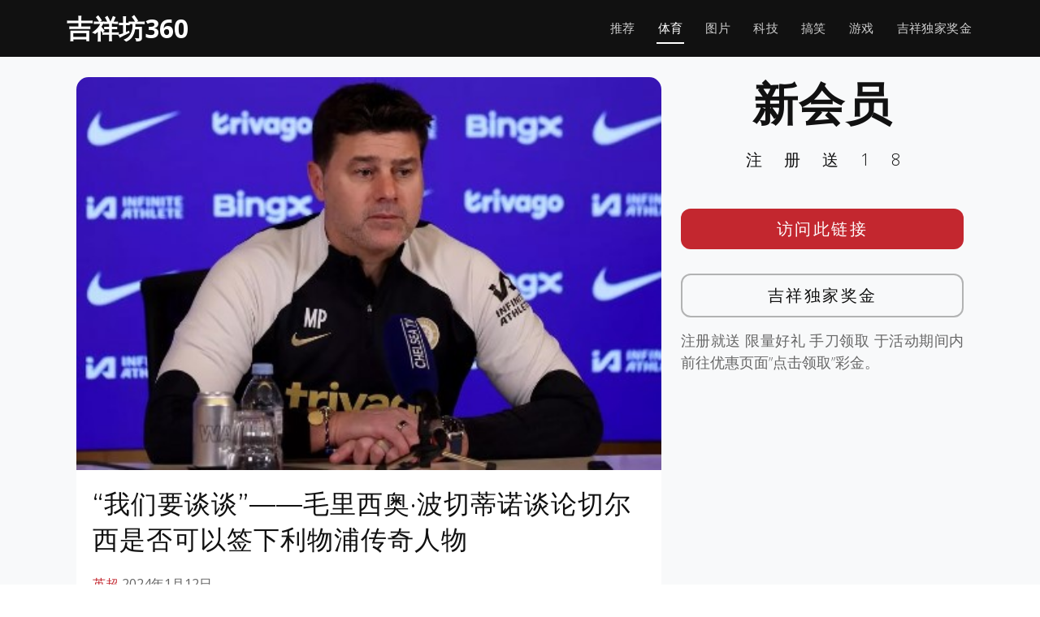

--- FILE ---
content_type: text/css
request_url: https://www.cnwellbet360.com/wp-content/themes/templatefirst_v3/assets/css/style.css?ver=1.0
body_size: 5434
content:
/**
* Template Name: Avilon
* Updated: Jan 09 2024 with Bootstrap v5.3.2
* Template URL: https://bootstrapmade.com/avilon-bootstrap-landing-page-template/
* Author: BootstrapMade.com
* License: https://bootstrapmade.com/license/
*/

/*--------------------------------------------------------------
# General
--------------------------------------------------------------*/
body {
  background: #fff;
  color: #666666;
  font-family: "Open Sans", sans-serif;
  overflow-x: hidden;
}

a {
  color: #c3272f;
  text-decoration: none;
  transition: 0.5s;
}

a:hover,
a:active,
a:focus {
  color: #c10e04;
  outline: none;
  text-decoration: none;
}

p {
  padding: 0;
  margin: 0 0 30px 0;
}

h1,
h2,
h3,
h4,
h5,
h6 {
  font-family: "Montserrat", sans-serif;
  font-weight: 400;
  margin: 0 0 20px 0;
  padding: 0;
}

/*--------------------------------------------------------------
# Back to top button
--------------------------------------------------------------*/
.back-to-top {
  position: fixed;
  background: linear-gradient(45deg, #c3272f, #c10e04);
  color: #fff;
  border-radius: 4px 4px 0 0;
  right: 15px;
  bottom: 0;
  transition: none;
  visibility: hidden;
  opacity: 0;
  width: 64px;
  height: 34px;
}

.back-to-top i {
  line-height: 0;
  font-size: 20px;
}

.back-to-top:focus {
  background: linear-gradient(45deg, #c3272f, #c10e04);
  color: #fff;
  outline: none;
}

.back-to-top:hover {
  background: #c3272f;
  color: #fff;
}

.back-to-top.active {
  visibility: visible;
  opacity: 1;
}

/*--------------------------------------------------------------
# Header
--------------------------------------------------------------*/
#header {
  height: 70px;
  transition: all 0.5s;
  z-index: 997;
  background: #111;
}

#header.header-transparent {
  background: transparent;
}

#header.header-scrolled {
  background: linear-gradient(45deg, #c3272f, #c10e04);
  height: 70px;
  transition: all 0.5s;
}

#header #logo h1 {
  font-size: 36px;
  padding: 0;
  margin: 0;
  display: inline-block;
  font-family: "Montserrat", sans-serif;
  font-weight: 300;
  letter-spacing: 3px;
  text-transform: uppercase;
}

#header #logo h1 a,
#header #logo h1 a:hover {
  color: #fff;
}

@media (max-width: 768px) {
  #header #logo h1 {
    font-size: 28px;
  }

  #header #logo img {
    max-height: 40px;
  }
}
#logo a {
  color: #FFF;
  font-weight: 900;
  font-size: 2em;
}

/*--------------------------------------------------------------
# Navigation Menu
--------------------------------------------------------------*/
/**
* Desktop Navigation 
*/
.navbar {
  padding: 0;
}

.navbar ul {
  margin: 0;
  padding: 0;
  display: flex;
  list-style: none;
  align-items: center;
}

.navbar li {
  position: relative;
}

.navbar>ul>li {
  white-space: nowrap;
  padding: 10px 0 10px 24px;
}

.navbar a,
.navbar a:focus {
  display: flex;
  align-items: center;
  justify-content: space-between;
  font-family: "Montserrat", sans-serif;
  color: rgba(255, 255, 255, 0.8);
  font-size: 15px;
  padding: 0 2px;
  white-space: nowrap;
  transition: 0.3s;
  letter-spacing: 0.4px;
  position: relative;
}

.navbar a i,
.navbar a:focus i {
  font-size: 12px;
  line-height: 0;
  margin-left: 5px;
}

.navbar>ul>li>a:before {
  content: "";
  position: absolute;
  width: 100%;
  height: 2px;
  bottom: -8px;
  left: 0;
  background-color: #fff;
  visibility: hidden;
  transform: scaleX(0);
  transition: all 0.3s ease-in-out 0s;
}

.navbar a:hover:before,
.navbar li:hover>a:before,
.navbar .active:before {
  visibility: visible;
  transform: scaleX(1);
}

.navbar a:hover,
.navbar .active,
.navbar .active:focus,
.navbar li:hover>a {
  color: #fff;
}

.navbar .dropdown ul {
  display: block;
  position: absolute;
  left: 24px;
  top: calc(100% + 30px);
  margin: 0;
  padding: 10px 0;
  z-index: 99;
  opacity: 0;
  visibility: hidden;
  background: #fff;
  box-shadow: 0px 0px 30px rgba(127, 137, 161, 0.25);
  transition: 0.3s;
}

.navbar .dropdown ul li {
  min-width: 200px;
}

.navbar .dropdown ul a {
  padding: 10px 20px;
  font-size: 14px;
  text-transform: none;
  color: #333333;
}

.navbar .dropdown ul a i {
  font-size: 12px;
}

.navbar .dropdown ul a:hover,
.navbar .dropdown ul .active:hover,
.navbar .dropdown ul li:hover>a {
  color: #c3272f;
}

.navbar .dropdown:hover>ul {
  opacity: 1;
  top: 100%;
  visibility: visible;
}

.navbar .dropdown .dropdown ul {
  top: 0;
  left: calc(100% - 30px);
  visibility: hidden;
}

.navbar .dropdown .dropdown:hover>ul {
  opacity: 1;
  top: 0;
  left: 100%;
  visibility: visible;
}

@media (max-width: 1366px) {
  .navbar .dropdown .dropdown ul {
    left: -90%;
  }

  .navbar .dropdown .dropdown:hover>ul {
    left: -100%;
  }
}

/**
* Mobile Navigation 
*/
.mobile-nav-toggle {
  color: #fff;
  font-size: 28px;
  cursor: pointer;
  display: none;
  line-height: 0;
  transition: 0.5s;
}

@media (max-width: 991px) {
  .mobile-nav-toggle {
    display: block;
  }

  .navbar ul {
    display: none;
  }
}

.navbar-mobile {
  position: fixed;
  overflow: hidden;
  top: 0;
  right: 0;
  left: 0;
  bottom: 0;
  background: rgba(26, 26, 26, 0.9);
  transition: 0.3s;
  z-index: 999;
}

.navbar-mobile .mobile-nav-toggle {
  position: absolute;
  top: 15px;
  right: 15px;
}

.navbar-mobile ul {
  display: block;
  position: absolute;
  top: 55px;
  right: 15px;
  bottom: 15px;
  left: 15px;
  padding: 10px 0;
  background-color: #fff;
  overflow-y: auto;
  transition: 0.3s;
}

.navbar-mobile>ul>li {
  padding: 0;
}

.navbar-mobile a:hover:before,
.navbar-mobile li:hover>a:before,
.navbar-mobile .active:before {
  visibility: hidden;
}

.navbar-mobile a,
.navbar-mobile a:focus {
  padding: 10px 20px;
  font-size: 15px;
  color: #333333;
}

.navbar-mobile a:hover,
.navbar-mobile .active,
.navbar-mobile li:hover>a {
  color: #c3272f;
}

.navbar-mobile .getstarted,
.navbar-mobile .getstarted:focus {
  margin: 15px;
}

.navbar-mobile .dropdown ul {
  position: static;
  display: none;
  margin: 10px 20px;
  padding: 10px 0;
  z-index: 99;
  opacity: 1;
  visibility: visible;
  background: #fff;
  box-shadow: 0px 0px 30px rgba(127, 137, 161, 0.25);
}

.navbar-mobile .dropdown ul li {
  min-width: 200px;
}

.navbar-mobile .dropdown ul a {
  padding: 10px 20px;
}

.navbar-mobile .dropdown ul a i {
  font-size: 12px;
}

.navbar-mobile .dropdown ul a:hover,
.navbar-mobile .dropdown ul .active:hover,
.navbar-mobile .dropdown ul li:hover>a {
  color: #c3272f;
}

.navbar-mobile .dropdown>.dropdown-active {
  display: block;
}

/*--------------------------------------------------------------
# Hero Section
--------------------------------------------------------------*/
#hero {
  width: 100%;
  height: 100vh;
  background: linear-gradient(45deg, rgba(73, 47, 46, 0.8), rgba(0, 0, 0, 0.8)), url("../img/hero-bg.jpg") center top no-repeat;
  background-size: cover;
  position: relative;
}

@media (min-width: 1025px) {
  #hero {
    background-attachment: fixed;
  }
}

@media (max-height: 640px) {
  #hero {
    height: 120vh;
  }
}

#hero .hero-text {
  position: absolute;
  left: 0;
  top: 60px;
  right: 0;
  height: calc(50% - 60px);
  display: flex;
  align-items: center;
  justify-content: center;
  text-align: center;
  flex-direction: column;
}

#hero h2 {
  margin: 30px 0 10px 0;
  padding: 0 15px;
  font-size: 48px;
  font-weight: 400;
  line-height: 56px;
  color: #fff;
}

@media (max-width: 768px) {
  #hero h2 {
    font-size: 28px;
    line-height: 36px;
  }
}

#hero p {
  color: #fff;
  margin-bottom: 20px;
  padding: 0 15px;
  font-size: 24px;
}

@media (max-width: 768px) {
  #hero p {
    font-size: 18px;
    line-height: 24px;
    margin-bottom: 20px;
  }
}

#hero .btn-get-started {
  font-family: "Montserrat", sans-serif;
  font-weight: 400;
  font-size: 16px;
  letter-spacing: 1px;
  display: inline-block;
  padding: 8px 28px;
  border-radius: 50px;
  transition: 0.5s;
  margin: 10px;
  border: 2px solid #fff;
  color: #fff;
}

#hero .btn-get-started:hover {
  color: #c3272f;
  background: #fff;
}

#hero .product-screens {
  position: absolute;
  left: 0;
  right: 0;
  bottom: 0;
  overflow: hidden;
  text-align: center;
  width: 100%;
  height: 50%;
}

#hero .product-screens img {
  box-shadow: 0px -2px 19px 4px rgba(0, 0, 0, 0.29);
}

#hero .product-screens .product-screen-1 {
  position: absolute;
  z-index: 30;
  left: calc(50% + 54px);
  bottom: 0;
  top: 30px;
}

#hero .product-screens .product-screen-2 {
  position: absolute;
  z-index: 20;
  left: calc(50% - 154px);
  bottom: 0;
  top: 90px;
}

#hero .product-screens .product-screen-3 {
  position: absolute;
  z-index: 10;
  left: calc(50% - 374px);
  bottom: 0;
  top: 150px;
}

@media (max-width: 767px) {
  #hero .product-screens .product-screen-1 {
    position: static;
    padding-top: 30px;
  }

  #hero .product-screens .product-screen-2,
  #hero .product-screens .product-screen-3 {
    display: none;
  }
}


/*--------------------------------------------------------------
# Sections
--------------------------------------------------------------*/
section {
  overflow: hidden;
}

/* Sections Header
--------------------------------*/
.section-header .section-title {
  font-size: 32px;
  color: #111;
  text-align: center;
  font-weight: 400;
}

.section-header .section-description {
  text-align: center;
  padding-bottom: 40px;
  color: #777;
  font-style: italic;
}

.section-header .section-divider {
  display: block;
  width: 60px;
  height: 3px;
  background: #111;
  margin: 0 auto;
  margin-bottom: 20px;
}

/* Section with background
--------------------------------*/
.section-bg {
  background: #eff5f5;
}

.ad-title {
  color: #111;
  font-size: 3.5em;
  font-weight: 900;
  letter-spacing: 1.5px;
  text-align: center;
}
.ad-title2 {
  font-size: 20px;
  font-weight: 300;
  color: #111;
  letter-spacing: 27px;
  text-align: center;
  text-indent: 1.4em;
}
.ad-btn a { 
  background: #c3272f;
  display: inline-block;
  font-size: 20px;
  font-weight: 300;
  line-height: 50px;
  margin: 15px auto;
  border-radius: 12px;
  width: 100%;
  color: #FFF;
  text-decoration: none;
  text-align: center;
  letter-spacing: 2.5px;  
}
.ad-btn2 a {
  background: transparent;
  border: 2px solid rgba(111, 111, 111, 0.5);
  display: inline-block;
  font-size: 20px;
  font-weight: 300;
  line-height: 50px;
  margin: 15px auto;
  border-radius: 12px;
  width: 100%;
  color: #111;
  text-decoration: none;
  text-align: center;
  letter-spacing: 2.5px;   
}
.ad-description p {
  text-align: justify;
  line-height: 1.7rem;
  font-weight: 300;
  font-size: 1.1rem;
}
.product-screen-top{	
	padding: 60px 0;
	margin: 0 auto;
	height: 100%;
	max-height: 90vh;
}
.product-screen-top img {
  border-radius: 18px;
  height: 100%;
  display: block;
}
/*--------------------------------------------------------------
# Breadcrumbs
--------------------------------------------------------------*/
.breadcrumbs {
  padding: 20px 0;
  min-height: 40px;
  margin-top: 92px;
}

@media (max-width: 992px) {
  .breadcrumbs {
    margin-top: 68px;
  }
}

.breadcrumbs h2 {
  font-size: 24px;
  font-weight: 300;
  margin: 0;
}

@media (max-width: 992px) {
  .breadcrumbs h2 {
    margin: 0 0 10px 0;
  }
}

.breadcrumbs ol {
  display: flex;
  flex-wrap: wrap;
  list-style: none;
  padding: 0;
  margin: 0;
  font-size: 14px;
}

.breadcrumbs ol li+li {
  padding-left: 10px;
}

.breadcrumbs ol li+li::before {
  display: inline-block;
  padding-right: 10px;
  color: #6c757d;
  content: "/";
}

@media (max-width: 768px) {
  .breadcrumbs .d-flex {
    display: block !important;
  }

  .breadcrumbs ol {
    display: block;
  }

  .breadcrumbs ol li {
    display: inline-block;
  }
}

/* About Us Section
--------------------------------*/
#about {
  padding: 60px 0;
  overflow: hidden;
}

#about .about-img {
  height: 510px;
  overflow: hidden;
  text-align: center;
}

#about .about-img img {
  margin-left: -15px;
  max-width: 100%;
}

@media (max-width: 768px) {
  #about .about-img {
    height: auto;
  }

  #about .about-img img {
    margin-left: 0;
    padding-bottom: 30px;
  }
}

#about .content .h2 {
  color: #333;
  font-weight: 300;
  font-size: 24px;
}

#about .content h3 {
  color: #777;
  font-weight: 300;
  font-size: 18px;
  line-height: 26px;
  font-style: italic;
}

#about .content p {
  line-height: 26px;
}

#about .content p:last-child {
  margin-bottom: 0;
}

#about .content i {
  font-size: 20px;
  padding-right: 4px;
  color: #333;
}

#about .content ul {
  list-style: none;
  padding: 0;
}

#about .content ul li {
  padding-bottom: 10px;
}

/* Product Featuress Section
--------------------------------*/
#features {
  background: #fff;
  overflow: hidden;
}

.featured-ad{
  /*height: calc(100vh - 70px);*/
}

#features .features-img {
  text-align: center;
  padding-top: 20px;
}

@media (min-width: 769px) {
  #features .features-img {
    padding-top: 120px;
    margin-top: -200px;
  }
}

#features .features-img img {
  max-width: 100%;
}

#features .box {
  margin-bottom: 15px;
  text-align: center;
}

#features .icon {
  margin-bottom: 10px;
}

#features .icon i {
  color: #666666;
  font-size: 40px;
  transition: 0.5s;
}

#features .icon i:before {
  background: #c3272f;
  background: linear-gradient(45deg, #c3272f 0%, #55fabe 100%);
  background-clip: border-box;
  -webkit-background-clip: text;
  -webkit-text-fill-color: transparent;
}

#features .title {
  font-weight: 300;
  margin-bottom: 15px;
  font-size: 22px;
}

#features .title a {
  color: #111;
}

#features .description {
  font-size: 16px;
  line-height: 24px;
  margin-bottom: 10px;
}

#features .section-description {
  padding-bottom: 10px;
}

/* Product Advanced Featuress Section
--------------------------------*/
#advanced-features {
  overflow: hidden;
}

#advanced-features .features-row {
  padding: 60px 0 30px 0;
}

#advanced-features h2 {
  font-size: 26px;
  font-weight: 700;
  color: #000;
}

#advanced-features h3 {
  font-size: 16px;
  line-height: 24px;
  font-weight: 400;
  font-style: italic;
  color: #999;
}

#advanced-features p {
  line-height: 24px;
  color: #777;
  margin-bottom: 30px;
}

#advanced-features i {
  color: #666666;
  font-size: 64px;
  transition: 0.5s;
  float: left;
  padding: 0 15px 0px 0;
  line-height: 1;
}

#advanced-features i:before {
  background: #c3272f;
  background: linear-gradient(45deg, #c3272f 0%, #55fabe 100%);
  background-clip: border-box;
  -webkit-background-clip: text;
  -webkit-text-fill-color: transparent;
}

#advanced-features .advanced-feature-img-right {
  max-width: 100%;
  float: right;
  padding: 0 0 30px 30px;
}

#advanced-features .advanced-feature-img-left {
  max-width: 100%;
  float: left;
  padding: 0 30px 30px 0;
}

@media (max-width: 768px) {

  #advanced-features .advanced-feature-img-right,
  #advanced-features .advanced-feature-img-left {
    max-width: 50%;
  }
}

@media (max-width: 767px) {

  #advanced-features .advanced-feature-img-right,
  #advanced-features .advanced-feature-img-left {
    max-width: 100%;
    float: none;
    padding: 0 0 30px 0;
  }
}

/* Call To Action Section
--------------------------------*/
#call-to-action {
  overflow: hidden;
  background: url(../img/call-to-action-bg.jpg) fixed center center;
  background-size: cover;
  padding: 80px 0;
}

#call-to-action .cta-title {
  text-shadow: -1px -1px rgba(255,255,255,0.10), 1px 1px rgba(255,255,255,0.5);
  color: #333;
  font-weight: 700;
  font-size: 28px;
  font-weight: 700;
}

#call-to-action .cta-text {
  color: #333;
  font-size: 18px;
}

@media (min-width: 769px) {
  #call-to-action .cta-btn-container {
    display: flex;
    align-items: center;
    justify-content: flex-end;
  }
}

#call-to-action .cta-btn {
  font-family: "Montserrat", sans-serif;
  font-weight: 500;
  font-size: 16px;
  letter-spacing: 1px;
  display: inline-block;
  padding: 8px 30px;
  border-radius: 25px;
  transition: background 0.5s;
  margin: 10px;
  border: 2px solid #fff;
  color: #fff;
}

#call-to-action .cta-btn:hover {
  background: #c3272f;
  border: 2px solid #c3272f;
}

/* More Features Section
--------------------------------*/
#more-features {
  padding: 60px 0 60px 0;
  overflow: hidden;
}

#more-features .box {
  padding: 40px;
  margin-bottom: 30px;
  box-shadow: 0px 0px 30px rgba(73, 78, 92, 0.15);
  background: #fff;
  transition: 0.4s;
  height: 100%;
}

#more-features .icon {
  float: left;
}

#more-features .icon i {
  color: #666666;
  font-size: 80px;
  transition: 0.5s;
  line-height: 0;
}

#more-features .icon i:before {
  background: #c3272f;
  background: linear-gradient(45deg, #c3272f 0%, #55fabe 100%);
  background-clip: border-box;
  -webkit-background-clip: text;
  -webkit-text-fill-color: transparent;
}

#more-features h4 {
  margin-left: 100px;
  font-weight: 700;
  margin-bottom: 15px;
  font-size: 18px;
}

#more-features h4 a {
  color: #111;
}

#more-features p {
  font-size: 14px;
  margin-left: 100px;
  margin-bottom: 0;
  line-height: 24px;
}

@media (max-width: 767px) {
  #more-features .box {
    margin-bottom: 20px;
  }

  #more-features .icon {
    float: none;
    text-align: center;
    padding-bottom: 15px;
  }

  #more-features h4,
  #more-features p {
    margin-left: 0;
    text-align: center;
  }
}

/* Clients Section
--------------------------------*/
#clients {
  padding: 30px 0;
  background: #fff;
  overflow: hidden;
  text-align: center;
}

#clients img {
  max-width: 100%;
  opacity: 0.5;
  transition: 0.3s;
  padding: 15px 0;
  height: 60px;
}

#clients img:hover {
  opacity: 1;
}

/* Pricing Section
--------------------------------*/
#pricing {
  padding: 60px 0 60px 0;
  overflow: hidden;
}

#pricing .box {
  padding: 40px;
  margin-bottom: 30px;
  box-shadow: 0px 0px 30px rgba(73, 78, 92, 0.15);
  background: #fff;
  text-align: center;
}

#pricing h3 {
  font-weight: 400;
  margin-bottom: 15px;
  font-size: 28px;
}

#pricing h4 {
  font-size: 46px;
  color: #c3272f;
  font-weight: 300;
}

#pricing h4 sup {
  font-size: 20px;
  top: -20px;
}

#pricing h4 span {
  color: #bababa;
  font-size: 20px;
}

#pricing ul {
  padding: 0;
  list-style: none;
  color: #999;
  text-align: left;
  line-height: 20px;
}

#pricing ul li {
  padding-bottom: 12px;
}

#pricing ul i {
  color: #c3272f;
  font-size: 18px;
  padding-right: 4px;
}

#pricing .get-started-btn {
  background: #515e61;
  display: inline-block;
  padding: 6px 30px;
  border-radius: 20px;
  color: #fff;
  transition: none;
  font-size: 14px;
  font-weight: 400;
  font-family: "Montserrat", sans-serif;
}

#pricing .featured {
  border: 2px solid #c3272f;
}

#pricing .featured .get-started-btn {
  background: linear-gradient(45deg, #1de099, #c3272f);
}

/* Frequently Asked Questions Section
--------------------------------*/
#faq {
  padding: 60px 0;
  overflow: hidden;
}

#faq .faq-list {
  padding: 0;
  list-style: none;
}

#faq .faq-list li {
  border-bottom: 1px solid #f0f0f0;
  margin-bottom: 20px;
  padding-bottom: 20px;
}

#faq .faq-list .question {
  display: block;
  position: relative;
  font-family: #c3272f;
  font-size: 18px;
  line-height: 24px;
  font-weight: 400;
  padding-left: 25px;
  cursor: pointer;
  color: #179ca0;
  transition: 0.3s;
}

#faq .faq-list i {
  font-size: 16px;
  position: absolute;
  left: 0;
  top: -2px;
}

#faq .faq-list p {
  margin-bottom: 0;
  padding: 10px 0 0 25px;
}

#faq .faq-list .icon-show {
  display: none;
}

#faq .faq-list .collapsed {
  color: black;
}

#faq .faq-list .collapsed:hover {
  color: #c3272f;
}

#faq .faq-list .collapsed .icon-show {
  display: inline-block;
  transition: 0.6s;
}

#faq .faq-list .collapsed .icon-close {
  display: none;
  transition: 0.6s;
}

/* Our Team Section
--------------------------------*/
#team {
  padding: 60px 0;
  overflow: hidden;
}

#team .member {
  text-align: center;
  margin-bottom: 20px;
}

#team .member .pic {
  margin-bottom: 15px;
  overflow: hidden;
  height: 260px;
}

#team .member .pic img {
  max-width: 100%;
}

#team .member h4 {
  font-weight: 700;
  margin-bottom: 2px;
  font-size: 18px;
}

#team .member span {
  font-style: italic;
  display: block;
  font-size: 13px;
}

#team .member .social {
  margin-top: 15px;
}

#team .member .social a {
  color: #b3b3b3;
}

#team .member .social a:hover {
  color: #c3272f;
}

#team .member .social i {
  font-size: 18px;
  margin: 0 2px;
}
#team .member a{
	color: #111;
}

/* Gallery Section
--------------------------------*/
#gallery {
  background: #fff;
  padding: 60px 0 0 0;
  overflow: hidden;
}

#gallery .container-fluid {
  padding: 0px;
}

#gallery .gallery-overlay {
  position: absolute;
  top: 0;
  right: 0;
  bottom: 0;
  left: 0;
  width: 100%;
  height: 100%;
  opacity: 1;
  transition: all ease-in-out 0.4s;
}

#gallery .gallery-item {
  overflow: hidden;
  position: relative;
  padding: 0;
  vertical-align: middle;
  text-align: center;
}

#gallery .gallery-item img {
  transition: all ease-in-out 0.4s;
  width: 100%;
}

#gallery .gallery-item:hover img {
  transform: scale(1.1);
}

#gallery .gallery-item:hover .gallery-overlay {
  opacity: 1;
  background: rgba(0, 0, 0, 0.7);
}

/* Contact Section
--------------------------------*/
#contact {
  box-shadow: 0px 0px 12px 0px rgba(0, 0, 0, 0.1);
  padding: 60px 0;
  overflow: hidden;
}

#contact .contact-about h3 {
  font-size: 36px;
  margin: 0 0 10px 0;
  padding: 0;
  line-height: 1;
  font-family: "Montserrat", sans-serif;
  font-weight: 300;
  letter-spacing: 3px;
  text-transform: uppercase;
  color: #c3272f;
}

#contact .contact-about p {
  font-size: 14px;
  line-height: 24px;
  font-family: "Montserrat", sans-serif;
  color: #888;
}

#contact .social-links {
  padding-bottom: 20px;
}

#contact .social-links a {
  font-size: 18px;
  background: #fff;
  color: #c3272f;
  padding: 8px 0;
  margin-right: 4px;
  border-radius: 50%;
  width: 36px;
  height: 36px;
  transition: 0.3s;
  border: 1px solid #c3272f;
  display: inline-flex;
  align-items: center;
  justify-content: center;
}

#contact .social-links a i {
  line-height: 0;
}

#contact .social-links a:hover {
  background: #c3272f;
  color: #fff;
}

#contact .info {
  color: #333333;
}

#contact .info i {
  font-size: 32px;
  color: #c3272f;
  float: left;
  line-height: 0;
}

#contact .info p {
  padding: 0 0 10px 42px;
  line-height: 28px;
  font-size: 14px;
}

#contact .php-email-form .error-message {
  display: none;
  color: #fff;
  background: #ed3c0d;
  text-align: center;
  padding: 15px;
  font-weight: 600;
}

#contact .php-email-form .sent-message {
  display: none;
  color: #fff;
  background: #18d26e;
  text-align: center;
  padding: 15px;
  font-weight: 600;
}

#contact .php-email-form .loading {
  display: none;
  background: #fff;
  text-align: center;
  padding: 15px;
}

#contact .php-email-form .loading:before {
  content: "";
  display: inline-block;
  border-radius: 50%;
  width: 24px;
  height: 24px;
  margin: 0 10px -6px 0;
  border: 3px solid #18d26e;
  border-top-color: #eee;
  animation: animate-loading 1s linear infinite;
}

#contact .php-email-form input,
#contact .php-email-form textarea {
  border-radius: 0;
  box-shadow: none;
  font-size: 14px;
}

#contact .php-email-form input::focus,
#contact .php-email-form textarea::focus {
  background-color: #c3272f;
}

#contact .php-email-form button[type=submit] {
  background: linear-gradient(45deg, #1de099, #c3272f);
  border: 0;
  border-radius: 20px;
  padding: 8px 30px;
  color: #fff;
}

#contact .php-email-form button[type=submit]:hover {
  cursor: pointer;
}

@keyframes animate-loading {
  0% {
    transform: rotate(0deg);
  }

  100% {
    transform: rotate(360deg);
  }
}

/*--------------------------------------------------------------
# Footer
--------------------------------------------------------------*/
#footer {
  background: #fff;
  box-shadow: 0px 0px 12px 0px rgba(0, 0, 0, 0.1);
  padding: 30px 0;
  color: #333;
  font-size: 14px;
}

#footer .credits {
  font-size: 13px;
  color: #888;
}

#footer .footer-links a {
  color: #666;
  padding-left: 15px;
}

#footer .footer-links a:first-child {
  padding-left: 0;
}

#footer .footer-links a:hover {
  color: #c3272f;
}

/*---------------------------------------------------------------------*/
/* Edited Style
/*---------------------------------------------------------------------*/

.icon img{
	max-width: 54px;
	margin-top: 15px;
	margin-bottom: 5px
}
#advanced-features h3, .cta-title {
  transition: ease-in-out 0.3s;
  text-shadow: -1px -1px rgba(255,255,255,0.10), 1px 1px rgba(255,255,255,0.5);
  color: #333;
	font-weight: 700;
  margin-bottom: 15px;
  font-size: 24px;
  padding-bottom: 10px;  
  line-height: 40px;
}
.content-number {
  font-family: Arial,Helvetica,'Heiti SC','Microsoft Yahei',simsun,sans-serif;
  font-size: 33px;
  font-weight: 900;
  margin-left: 4px;
  margin-right: 4px;
  color: #f92b14;
}
.title-text{
  color: #f92b14;	
}
.table-main th {
  background-color: #cd2814;
  color: #FFF;
  text-align: center;
}
.table-content td {
  background: rgba(255, 255, 255, 0.5);
  text-align: center;
}
.contact-btn {
  background: linear-gradient(180deg, rgba(249,20,20,1) 41%, rgba(205,40,20,1) 82%);
  border: none;
  padding-top: 20px;
  padding-bottom: 20px;
  font-weight: 900;
  margin-top: 10px;
}
.promo-content {
  padding: 0 18px;
}
#features .title a{
	transition: ease-in-out 0.3s;
	text-shadow: -1px -1px rgba(255,255,255,0.10), 1px 1px rgba(255,255,255,0.5);
	color: #333;
	font-weight: 700;
	margin-bottom: 15px;
	font-size: 24px;
	padding-bottom: 10px;
	line-height: 40px;	
}
.single-content{
	padding-top: 25px;
	padding-bottom: 25px;
}
.art-tox {
  background: #FFF;
  border-radius: 15px;
}
.art-container {
  padding: 0 20px 15px;
}
.entry-footer .tags{
	margin-bottom: 10px;
}
.entry-footer {
  padding-top: 15px;
  border-top: 1px solid #DDD;
}
.text-margin-top{
	margin-top: 50px;
}
.single-copyright {
  font-size: 0.9rem;
}
.art-meta-data {
  display: inline-block;
  padding-bottom: 20px;
}
.logo-icon {
  padding: 5px;
  height: 35px;
  width: 35px;
  text-align: center;
  background: #111;
  border-radius: 4px;
  display: flex;
  margin-right: 7px;
}
.logo-icon img {
  width: 100%;
}
li::marker {
  color: #c3272f;
  font-weight: 900;
  font-size: 1.5em;
  
}
ol {
	/*counter-reset: item;*/
  list-style-type: decimal-leading-zero;

}

.pagination > .active > a, .pagination > .active > span, .pagination > .active > a:hover, .pagination > .active > span:hover, .pagination > .active > a:focus, .pagination > .active > span:focus {
    z-index: 2;
    color: #fff;
	background-color:#111;
	border-color:#111;
	cursor: default;
}
.pagination a{
	margin-right: 15px;
}
.pagination > li > a, .pagination > li > span{
	position: relative;
	float: left;
	padding: 8px 14px;
	line-height: 1.428571429;
	text-decoration: none;
	background-color: #f1f1f1;
	margin-left: -1px;
	border-radius: 4px;
	border: none;
	color: #222;
}
.pagination > li > a:hover{
	color: #111;
	background-color: #e9e9e9;
}
.disabled {
  display: none !important;
}
#team .member .pic img{
	max-width: unset;
	object-fit: cover;
	object-position: -104px -46px;	
}
.art-pic img {
  object-fit: cover;
  height: 250px;
  border-radius: 15px;
  object-position: 50% 100%;
  max-width: 250px;
}
.art-metas {
  display: inline-block;
  margin-bottom: 10px;
  font-size: 0.9rem;
  font-weight: 900;
}
.art-row-height {
  height: 250px;
  margin: 10px 0;
}
.art-title {
  font-size: 1.3rem;
  letter-spacing: 1.4px;
  font-weight: normal;
  color: #111;
}
.btnLoadmoreWrapper {
  text-align: center;
  padding: 35px 0;
}
.load-more-btn {
  font-size: 1.2rem;
  letter-spacing: 1.5px;
  background: #FFF;
  padding: 10px 15px;
  border-radius: 5px;
  color: #111;
}

.art-content-pic img {
  width: 100%;
  object-fit: cover;
  height: 100%;
  margin-bottom: 20px;
  border-radius: 15px 15px 0 0;
}
.page-post-title {
  color: #111;
  font-size: 2rem;
  line-height: 2.8rem;
  letter-spacing: 1px;
}
.single .product-screen-top img {
  width: 100%;
  margin-bottom: 30px;
}
.pagination {
  margin-top: 40px;
}
.bd-footer a {
  color: #666;
}
/* cat image */
.premierleague::before {
  background-image: url('../sports-league-logo/epl-logo.png');
  content: '';
  display: inline-block;
  background-size: contain;
  width: 21px;
  height: 21px;
  background-color: transparent;
  float: left;
  box-shadow: 0px 0 14px -1px rgba(0,0,0,0.2);
  border-radius: 50%;
  margin-right: 0.5em;
}
.nba::before {
  background-image: url('../sports-league-logo/nba-logo.png');
  content: '';
  display: inline-block;
  background-size: contain;
  width: 21px;
  height: 21px;
  background-color: transparent;
  float: left;
  box-shadow: 0px 0 14px -1px rgba(0,0,0,0.2);
  border-radius: 50%;
  margin-right: 0.5em;
}
.laliga::before {
  background-image: url('../sports-league-logo/laliga-logo.png');
  content: '';
  display: inline-block;
  background-size: contain;
  width: 21px;
  height: 21px;
  background-color: transparent;
  float: left;
  box-shadow: 0px 0 14px -1px rgba(0,0,0,0.2);
  border-radius: 50%;
  margin-right: 0.5em;
}
.serie-a::before {
  background-image: url('../sports-league-logo/serie-a.png');
  content: '';
  display: inline-block;
  background-size: contain;
  width: 21px;
  height: 21px;
  background-color: transparent;
  float: left;
  box-shadow: 0px 0 14px -1px rgba(0,0,0,0.2);
  border-radius: 50%;
  margin-right: 0.5em;
}



@media (max-width: 768px){
	.art-pic img{
		max-width: 160px;
	}

}
@media (max-width: 1200px){
	.product-screen-top img {
	  border-radius: 18px;
	  object-fit: cover;
	  height: 100%;
	  width: 100%;
	  object-position: 100% 0;
	  margin-bottom: 50px;
	}	
		
}
@media (max-width: 999px){
	.featured-ad{
		height: 100%
	}
	.product-screen-top{
		height: 100%;
	}
	.product-content-top{
		padding-top: 60px;
	}

}
@media (max-width: 991px){
	.art-row-height{
		height: 175px;
	}
	.art-pic img{
		height: 175px;
		max-width: 170px;
	}	
}
@media (max-width: 576px) {
	.product-screen-top img {
	  border-radius: 18px;
	  object-fit: cover;
	  height: 395px;
	  width: 100%;
	  object-position: 100% 0;
	  margin-bottom: 50px;
	}	
	.art-title {
	  font-size: 1.1rem;
	  line-height: 1.5rem;
	}	

}
@media (max-width: 400px){
	.art-pic img{
		height: 140px;
		max-width: 120px;
	}	
	.art-title {
	  font-size: 0.9rem;
	  margin-bottom: 5px;
	  line-height: normal;
	}	
	.art-row-height{
		height: 140px;
	}	
} 
.no-display {
  display: none;
}
.navbar-mobile a, .navbar-mobile a:focus{
  padding: 17px 35px;
  font-size: 1.2em;	
}